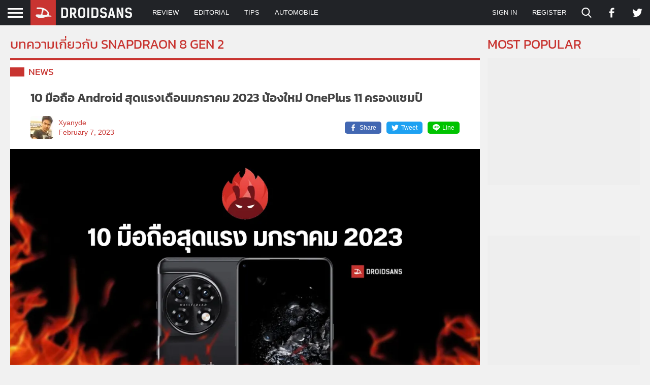

--- FILE ---
content_type: text/html; charset=utf-8
request_url: https://www.google.com/recaptcha/api2/aframe
body_size: 267
content:
<!DOCTYPE HTML><html><head><meta http-equiv="content-type" content="text/html; charset=UTF-8"></head><body><script nonce="Lq-lVApxy-C38CyVgOO7rA">/** Anti-fraud and anti-abuse applications only. See google.com/recaptcha */ try{var clients={'sodar':'https://pagead2.googlesyndication.com/pagead/sodar?'};window.addEventListener("message",function(a){try{if(a.source===window.parent){var b=JSON.parse(a.data);var c=clients[b['id']];if(c){var d=document.createElement('img');d.src=c+b['params']+'&rc='+(localStorage.getItem("rc::a")?sessionStorage.getItem("rc::b"):"");window.document.body.appendChild(d);sessionStorage.setItem("rc::e",parseInt(sessionStorage.getItem("rc::e")||0)+1);localStorage.setItem("rc::h",'1767173259462');}}}catch(b){}});window.parent.postMessage("_grecaptcha_ready", "*");}catch(b){}</script></body></html>